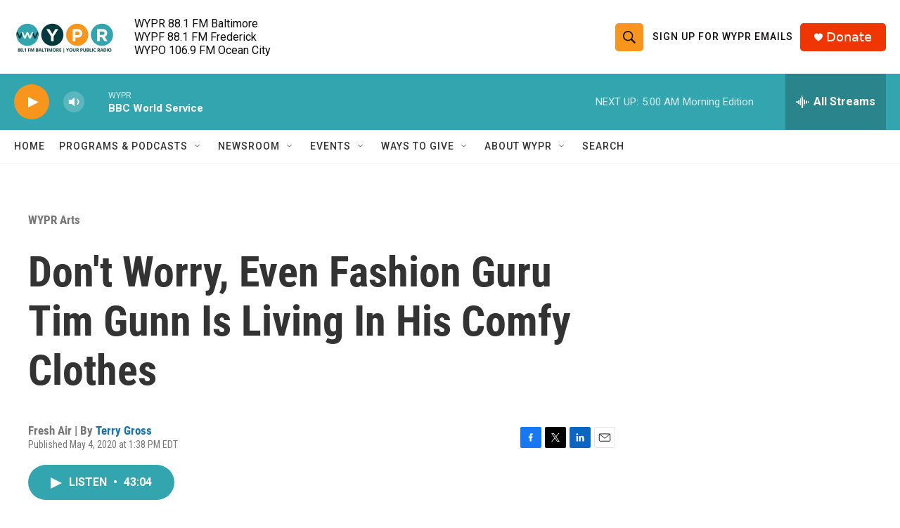

--- FILE ---
content_type: text/html; charset=utf-8
request_url: https://www.google.com/recaptcha/api2/aframe
body_size: 184
content:
<!DOCTYPE HTML><html><head><meta http-equiv="content-type" content="text/html; charset=UTF-8"></head><body><script nonce="FKdGfMxsw6BA0mQ-u8LwNg">/** Anti-fraud and anti-abuse applications only. See google.com/recaptcha */ try{var clients={'sodar':'https://pagead2.googlesyndication.com/pagead/sodar?'};window.addEventListener("message",function(a){try{if(a.source===window.parent){var b=JSON.parse(a.data);var c=clients[b['id']];if(c){var d=document.createElement('img');d.src=c+b['params']+'&rc='+(localStorage.getItem("rc::a")?sessionStorage.getItem("rc::b"):"");window.document.body.appendChild(d);sessionStorage.setItem("rc::e",parseInt(sessionStorage.getItem("rc::e")||0)+1);localStorage.setItem("rc::h",'1769058726052');}}}catch(b){}});window.parent.postMessage("_grecaptcha_ready", "*");}catch(b){}</script></body></html>